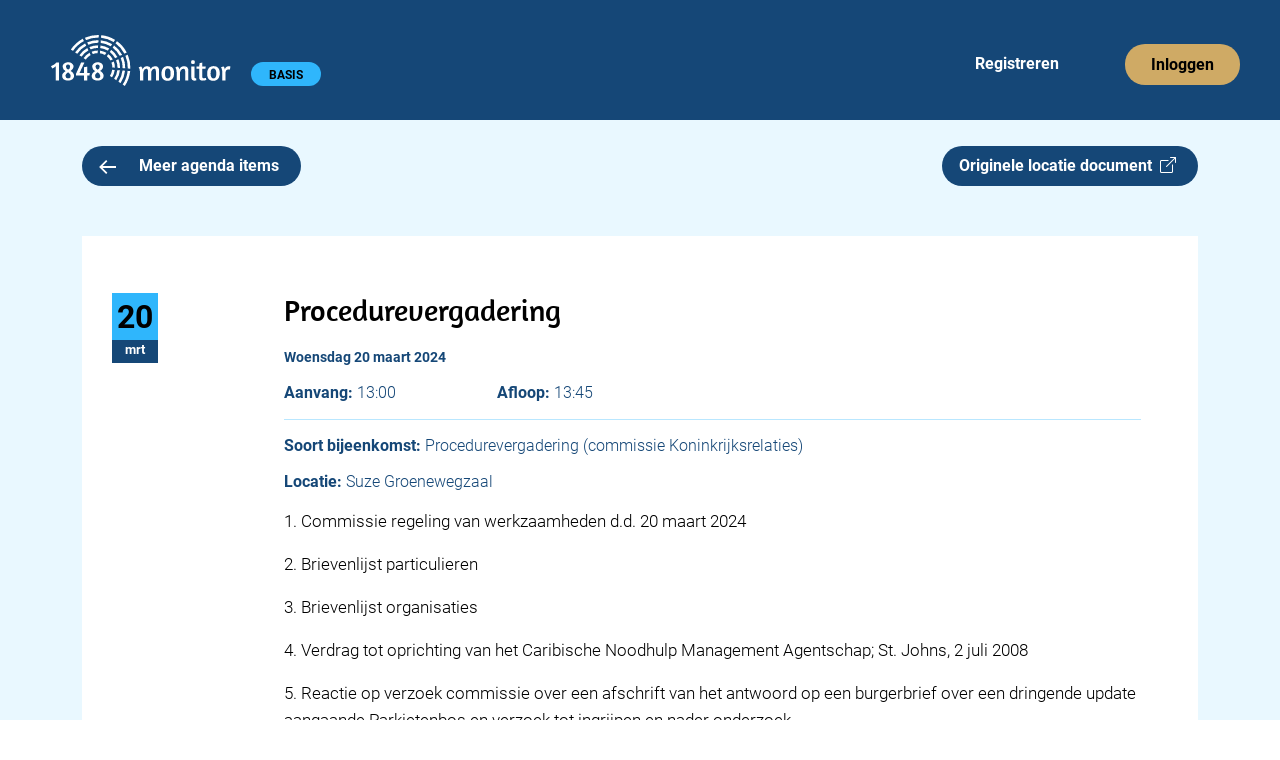

--- FILE ---
content_type: text/html; charset=utf-8
request_url: https://app.1848.nl/document/agenda-item/48132
body_size: 4100
content:
<!DOCTYPE html>
<html lang="nl">
    <head>
        <meta charset="utf-8">
        <meta name="viewport" content="width=device-width">
        
		<link href="../../_app/immutable/assets/_layout-5173227c.css" rel="stylesheet">
		<link href="../../_app/immutable/assets/_page-c4660a4e.css" rel="stylesheet">
		<link href="../../_app/immutable/assets/Header-app-c386c48b.css" rel="stylesheet">
		<link href="../../_app/immutable/assets/Collapse-48fa63fb.css" rel="stylesheet">
		<link href="../../_app/immutable/assets/Badge-8fe11777.css" rel="stylesheet">
		<link href="../../_app/immutable/assets/Meeting-df6c7bbe.css" rel="stylesheet"><title>Procedurevergadering | 1848.nl</title><!-- HEAD_svelte-jskpk9_START --><link rel="manifest" href="/site.webmanifest"><link rel="apple-touch-icon" sizes="180x180" href="https://app.1848.nl/apple-touch-icon.png"><link rel="icon" type="image/png" sizes="32x32" href="https://app.1848.nl/favicon-32x32.png"><link rel="icon" type="image/png" sizes="16x16" href="https://app.1848.nl/favicon-16x16.png"><link rel="mask-icon" href="https://app.1848.nl/safari-pinned-tab.svg" color="#e9f8ff"><meta name="msapplication-TileColor" content="#e9f8ff"><meta name="theme-color" content="#e9f8ff"><meta property="og:title" content="Procedurevergadering | 1848.nl"><meta property="og:url" content="https://app.1848.nl/document/agenda-item/48132"><meta property="og:type" content="article"><meta property="og:image" content="https://app.1848.nl/1848-open-graph.jpg"><meta property="og:image:width" content="1500"><meta property="og:image:height" content="500"><meta property="twitter:image" content="https://app.1848.nl/1848-blue.png"><meta name="twitter:card" content="summary"><meta name="twitter:site" content="@1848nl_sv"><meta name="twitter:creator" content="@1848nl_sv"><meta property="article:published_time" content="2024-03-20T13:00:00+01:00">
        <meta property="article:modified_time" content="2024-03-20T14:20:19.962266Z">
        <meta name="description" content="Den Haag, 15 maart 2024 Voortouwcommissie: vaste commissie voor Koninkrijksrelaties Volgcommissies: BiZa i.v.m. agendapunt 6 BuZa i.v.m. agendapunt 4, 6 I&amp;W i.v.m. agendapunt 7 LNV i.v.m. agendapunt 7 Activiteit: Procedurevergadering Datum: woensdag 20 maart 2024 Tijd: 13.00 - 13.45 uur Openbaar/besloten: openbaar Onderwerp: Procedurevergadering Regeling van werkzaamheden 1. Agendapunt: Commissie regeling van werkzaamheden d.d. 20 maart 2024 Noot: Op moment verschijnen agenda nog geen verzoeken aangemeld. Verzoeken voor de commissie-RvW kunnen tot uiterlijk 16.00 uur op de werkdag voor de dag ...">
        <meta property="og:description" content="Den Haag, 15 maart 2024 Voortouwcommissie: vaste commissie voor Koninkrijksrelaties Volgcommissies: BiZa i.v.m. agendapunt 6 BuZa i.v.m. agendapunt 4, 6 I&amp;W i.v.m. agendapunt 7 LNV i.v.m. agendapunt 7 Activiteit: Procedurevergadering Datum: woensdag 20 maart 2024 Tijd: 13.00 - 13.45 uur Openbaar/besloten: openbaar Onderwerp: Procedurevergadering Regeling van werkzaamheden 1. Agendapunt: Commissie regeling van werkzaamheden d.d. 20 maart 2024 Noot: Op moment verschijnen agenda nog geen verzoeken aangemeld. Verzoeken voor de commissie-RvW kunnen tot uiterlijk 16.00 uur op de werkdag voor de dag ..."><link rel="preconnect" href="https://www.google-analytics.com/"><script async src="https://www.googletagmanager.com/gtag/js?id=UA-68105790-2"></script><!-- HTML_TAG_START --><script>
      window.dataLayer = window.dataLayer || [];
      function gtag(){dataLayer.push(arguments);}
      gtag('js', new Date());
      gtag('config', 'UA-68105790-2', {
          cookie_flags: 'max-age=7200;secure;samesite=none',
          anonymize_ip: true
      });
    </script><!-- HTML_TAG_END --><!-- HEAD_svelte-jskpk9_END -->
    </head>
    <body data-sveltekit-preload-data="hover">
        <div>






<header><nav aria-labelledby="hoofdmenu" class="navbar navbar-expand-xl svelte-1ot8lz5"><div class="container-fluid"><p id="hoofdmenu" class="visually-hidden">Hoofdmenu</p>
            <div class="gx-0 container-fluid"><div class="gy-0 row"><div class="col gx-0"><div class="navbar-app svelte-1ot8lz5"><div class="d-inline-block"><a class="navbar-brand" href="https://app.1848.nl/app" data-sveltekit-preload-data="off"><img id="nav-logo" src="/_app/immutable/assets/logo-app-wit-34384b41.svg" alt="1848 monitor logo" width="180.333" height="51" class="svelte-1ot8lz5"></a>
                                <span class="visually-hidden text-white">1848 monitor</span>

                                <div id="badge-div" class="d-inline-block svelte-1ot8lz5"><span class="rounded-pill badge bg-light-blue4 undefined svelte-f6jlst">BASIS</span></div></div>

                            <div class="d-inline d-sm-none"><button id="navbar-toggler" class="float-end btn svelte-1ot8lz5" title="menu"><span class="navbar-toggler-icon svelte-1ot8lz5"></span></button>

                                    

</div>

                            <div id="reg-login" class="d-none d-sm-inline-block float-end svelte-1ot8lz5"><ul class="navbar-nav mb-2 mb-sm-0 flex-sm-row svelte-1ot8lz5"><li class="nav-item svelte-1ot8lz5" style="margin-right: 58px;"><a class="nav-link justify-content-center text-white ms-4 svelte-1ot8lz5" href="https://app.1848.nl/registreer">Registreren</a></li>
                                        <li class="nav-item svelte-1ot8lz5"><a class="nav-link justify-content-center btn btn-nav bg-gold svelte-1ot8lz5" style="box-shadow: none; outline: revert;" href="https://app.1848.nl/login">Inloggen</a></li></ul></div></div></div></div></div></div></nav>
</header>

<main class="svelte-1kb2n4x"><div class="container"><div class="row overflow-hidden"><section class="col-xxl-8"><div class="row gx-0"><div class="col-7 col-sm-6 col-md-5 col-lg-4">
                        <a class="btn-medium bg-dark-blue text-white svelte-1kb2n4x" href="https://app.1848.nl/app/agenda?amp;amp;;amp;amp;amp;amp;amp;amp;amp;amp;amp;amp;amp;amp;amp;amp;amp;amp;amp;amp;amp;amp;amp;amp;amp;amp;amp;amp;amp;amp;amp;amp;amp;amp;amp;amp;amp;amp;amp;amp;amp;amp;amp;zoek=Politie&amp;amp;amp;amp;amp;amp;amp;amp;amp;amp;amp;amp;amp;amp;amp;amp;amp;amp;amp;amp;amp;amp;amp;amp;amp;amp;amp;amp;amp;amp;amp;amp;amp;amp;amp;amp;amp;amp;amp;amp;amp;amp;amp;amp;amp;amp;amp;amp;amp;amp;amp;amp;amp;amp;amp;amp;amp;amp;amp;amp;amp;amp;amp;amp;amp;amp;amp;amp;amp;amp;amp;amp;amp;amp;amp;amp;amp;amp;amp;amp;amp;amp;amp;amp;amp;amp;amp;amp;amp;amp;amp;amp;amp;amp;amp;amp;amp;amp;amp;s=09" data-sveltekit-preload-data="tap"><img src="/_app/immutable/assets/arrow-left-e845acf1.svg" alt="" class="meer-icon svelte-1kb2n4x" width="16.77" height="14"> Meer agenda items
                        </a></div>

                    <div class="col-5 col-sm-6 col-md-7 col-lg-8 d-flex justify-content-end">

                        <a class="d-none d-md-inline btn-medium bg-dark-blue text-white float-end ms-2 svelte-da5qqt" href="https://www.tweedekamer.nl/debat_en_vergadering/commissievergaderingen/details?id=2023A06686" target="_blank" rel="noopener noreferrer">Originele locatie document  <i class="bi bi-box-arrow-up-right"></i>
</a></div></div>

                <div class="row d-md-none"><div><a class=" btn-medium bg-dark-blue text-white float-end mt-2 svelte-da5qqt" href="https://www.tweedekamer.nl/debat_en_vergadering/commissievergaderingen/details?id=2023A06686" target="_blank" rel="noopener noreferrer">Originele locatie document  <i class="bi bi-box-arrow-up-right"></i>
</a></div></div>

                

                

                <div class="bg-white"><div class="padded-meeting-item svelte-1kb2n4x"><div class="row gx-0"><div class="col-12 col-sm-2 col-xxl-1 mb-2"><div class="agenda-icon-top svelte-21kceq">20</div>
        <div class="agenda-icon-bottom svelte-21kceq">mrt</div></div>

    <div class="col-12 col-sm-10 col-xxl-11"><h1 class="svelte-21kceq"><!-- HTML_TAG_START -->Procedurevergadering<!-- HTML_TAG_END --></h1>

        <p class="meeting-date svelte-21kceq">woensdag 20 maart 2024</p>

        <p class="meeting-footer svelte-21kceq"><b class="svelte-21kceq">Aanvang:</b> 13:00<b id="afloop" class="svelte-21kceq">Afloop:</b> 13:45</p>

        <hr>

        <p class="meeting-footer svelte-21kceq"><b class="svelte-21kceq">Soort bijeenkomst:</b> Procedurevergadering (commissie Koninkrijksrelaties)</p>

        <p class="meeting-footer svelte-21kceq"><b class="svelte-21kceq">Locatie:</b> Suze Groenewegzaal</p>

        <p>1. <!-- HTML_TAG_START -->Commissie regeling van werkzaamheden d.d. 20 maart 2024<!-- HTML_TAG_END -->
                </p><p>2. <!-- HTML_TAG_START -->Brievenlijst particulieren<!-- HTML_TAG_END -->
                </p><p>3. <!-- HTML_TAG_START -->Brievenlijst organisaties<!-- HTML_TAG_END -->
                </p><p>4. <!-- HTML_TAG_START -->Verdrag tot oprichting van het Caribische Noodhulp Management Agentschap; St. Johns, 2 juli 2008<!-- HTML_TAG_END -->
                </p><p>5. <!-- HTML_TAG_START -->Reactie op verzoek commissie over een afschrift van het antwoord op een burgerbrief over een dringende update aangaande Parkietenbos en verzoek tot ingrijpen en nader onderzoek<!-- HTML_TAG_END -->
                </p><p>6. <!-- HTML_TAG_START -->Geografische Balans m.b.t de Subsidieregeling en de Beleidsintensiveringen Slavernijverleden<!-- HTML_TAG_END -->
                </p><p>7. <!-- HTML_TAG_START -->Reactie op verzoek commissie over een olielek en aanlanding op Bonaire<!-- HTML_TAG_END -->
                </p><p>8. <!-- HTML_TAG_START -->Overzicht documenten Parlis met cie. KR als volgcommissie<!-- HTML_TAG_END -->
                </p><p>9. <!-- HTML_TAG_START -->Geselecteerde beleidsthema's voor de V-100 in 2024<!-- HTML_TAG_END -->
                </p><p>10. <!-- HTML_TAG_START -->Onbeantwoorde brieven bewindspersonen<!-- HTML_TAG_END -->
                </p><p>11. <!-- HTML_TAG_START -->Geplande activiteiten commissie<!-- HTML_TAG_END -->
                </p><p>12. <!-- HTML_TAG_START -->Verzoek Raad van State om kennismakingsgesprek<!-- HTML_TAG_END -->
                </p></div>
</div></div></div>

                <div class="metadata d-xxl-none mt-5 svelte-g7d1dm"><h2 class="svelte-g7d1dm">Deel via</h2>
    <a href="mailto:?subject=Procedurevergadering (via 1848.nl)&body=Den%20Haag%2C%2015%20maart%202024%20Voortouwcommissie%3A%20vaste%20commissie%20voor%20Koninkrijksrelaties%20Volgcommissies%3A%20BiZa%20i.v.m.%20agendapunt%206%20BuZa%20i.v.m.%20agendapunt%204%2C%206%20I%26W%20i.v.m.%20agendapunt%207%20LNV%20i.v.m.%20agendapunt%207%20Activiteit%3A%20Procedurevergadering%20Datum%3A%20woensdag%2020%20maart%202024%20Tijd%3A%2013.00%20-%2013.45%20uur%20Openbaar%2Fbesloten%3A%20openbaar%20Onderwerp%3A%20Procedurevergadering%20Regeling%20van%20werkzaamheden%201.%20Agendapunt%3A%20Commissie%20regeling%20van%20werkzaamheden%20d.d.%2020%20maart%202024%20Noot%3A%20Op%20moment%20verschijnen%20agenda%20nog%20geen%20verzoeken%20aangemeld.%20Verzoeken%20voor%20de%20commissie-RvW%20kunnen%20tot%20uiterlijk%2016.00%20uur%20op%20de%20werkdag%20voor%20de%20dag%20...%0D%0A%0D%0Ahttps://app.1848.nl/document/agenda-item/48132" target="_blank" rel="noopener noreferrer" aria-label="E-mail"><i class="bi bi-envelope-fill svelte-g7d1dm"></i></a>
    <a href="https://twitter.com/intent/tweet?url=https://app.1848.nl/document/agenda-item/48132&text=Procedurevergadering&via=1848nl" target="_blank" rel="noopener noreferrer" aria-label="Twitter"><i class="bi bi-twitter svelte-g7d1dm"></i></a>
    <a href="https://www.linkedin.com/sharing/share-offsite/?url=https://app.1848.nl/document/agenda-item/48132" target="_blank" rel="noopener noreferrer" aria-label="LinkedIn"><i class="bi bi-linkedin svelte-g7d1dm"></i></a>
    <a href="https://www.facebook.com/sharer/sharer.php?u=https://app.1848.nl/document/agenda-item/48132&t=Procedurevergadering" target="_blank" rel="noopener noreferrer" aria-label="Facebook"><i class="bi bi-facebook svelte-g7d1dm"></i></a>

    <hr class="svelte-g7d1dm">

    

    <h2 class="svelte-g7d1dm">Laatst gewijzigd</h2>
    <p class="svelte-g7d1dm">20-3-2024 15:20</p>

    <hr class="svelte-g7d1dm">

    <h2 class="svelte-g7d1dm">Bron</h2>
    <p class="svelte-g7d1dm">Commissie agenda</p>

    
</div></section>
            <aside class="d-none d-xxl-block offset-xxl-1 col-xxl-3"><div class="metadata   svelte-g7d1dm"><h2 class="svelte-g7d1dm">Deel via</h2>
    <a href="mailto:?subject=Procedurevergadering (via 1848.nl)&body=Den%20Haag%2C%2015%20maart%202024%20Voortouwcommissie%3A%20vaste%20commissie%20voor%20Koninkrijksrelaties%20Volgcommissies%3A%20BiZa%20i.v.m.%20agendapunt%206%20BuZa%20i.v.m.%20agendapunt%204%2C%206%20I%26W%20i.v.m.%20agendapunt%207%20LNV%20i.v.m.%20agendapunt%207%20Activiteit%3A%20Procedurevergadering%20Datum%3A%20woensdag%2020%20maart%202024%20Tijd%3A%2013.00%20-%2013.45%20uur%20Openbaar%2Fbesloten%3A%20openbaar%20Onderwerp%3A%20Procedurevergadering%20Regeling%20van%20werkzaamheden%201.%20Agendapunt%3A%20Commissie%20regeling%20van%20werkzaamheden%20d.d.%2020%20maart%202024%20Noot%3A%20Op%20moment%20verschijnen%20agenda%20nog%20geen%20verzoeken%20aangemeld.%20Verzoeken%20voor%20de%20commissie-RvW%20kunnen%20tot%20uiterlijk%2016.00%20uur%20op%20de%20werkdag%20voor%20de%20dag%20...%0D%0A%0D%0Ahttps://app.1848.nl/document/agenda-item/48132" target="_blank" rel="noopener noreferrer" aria-label="E-mail"><i class="bi bi-envelope-fill svelte-g7d1dm"></i></a>
    <a href="https://twitter.com/intent/tweet?url=https://app.1848.nl/document/agenda-item/48132&text=Procedurevergadering&via=1848nl" target="_blank" rel="noopener noreferrer" aria-label="Twitter"><i class="bi bi-twitter svelte-g7d1dm"></i></a>
    <a href="https://www.linkedin.com/sharing/share-offsite/?url=https://app.1848.nl/document/agenda-item/48132" target="_blank" rel="noopener noreferrer" aria-label="LinkedIn"><i class="bi bi-linkedin svelte-g7d1dm"></i></a>
    <a href="https://www.facebook.com/sharer/sharer.php?u=https://app.1848.nl/document/agenda-item/48132&t=Procedurevergadering" target="_blank" rel="noopener noreferrer" aria-label="Facebook"><i class="bi bi-facebook svelte-g7d1dm"></i></a>

    <hr class="svelte-g7d1dm">

    

    <h2 class="svelte-g7d1dm">Laatst gewijzigd</h2>
    <p class="svelte-g7d1dm">20-3-2024 15:20</p>

    <hr class="svelte-g7d1dm">

    <h2 class="svelte-g7d1dm">Bron</h2>
    <p class="svelte-g7d1dm">Commissie agenda</p>

    
</div></aside></div></div>
</main>

<footer class="container-fluid bg-dark-blue svelte-9w11qe"><div class="row"><div class="col-12"><h2 class="text-white svelte-9w11qe">Contact</h2></div>

        <div class="col-12"><div class="row"><div class="col-md-6"><div class="row"><div class="col-6 text-white">1848 B.V.
                            <br>
                            Daltonlaan 200
                            <br>
                            3584 BJ Utrecht
                        </div>
                        <div class="col-6 text-white"><a class="text-white svelte-9w11qe" href="mailto:info@1848.nl">info@1848.nl</a>
                            <br>
                            <br>
                            <a href="tel:+31619056876" style="color: white !important" class="svelte-9w11qe">06 1905 6876</a></div></div></div>
                <div id="right-info" class="col-md-6 text-white svelte-9w11qe">KvK: 61606936
                    <br>BTW: NL854411057B01
                    <br>Bank: NL78 KNAB 0283 7242 77
                </div></div></div>

        <hr class="svelte-9w11qe">

        <div id="copyright" class="d-flex justify-content-between svelte-9w11qe"><span class="text-white">Copyright 2026</span>
            <a class="text-white svelte-9w11qe" href="/privacy-policy">Privacy policy</a>
            <a class="text-white svelte-9w11qe" href="/over-ons">Over ons</a></div></div>
</footer>


		<script type="module" data-sveltekit-hydrate="14xxhmh">
			import { start } from "../../_app/immutable/start-deccdacc.js";

			start({
				env: {},
				paths: {"assets":"","base":""},
				target: document.querySelector('[data-sveltekit-hydrate="14xxhmh"]').parentNode,
				version: "1768473478776",
				hydrate: {
					node_ids: [0, 6],
					data: [{type:"data",data:{flash:void 0,csrftoken:void 0,authenticated_account:void 0,sessionid:void 0},uses:{url:1}},{type:"data",data:{csrftoken:void 0,authenticated_account:void 0,sessionid:void 0},uses:{url:1}}],
					form: null,
					error: null
				}
			});
		</script>
	<script type="application/json" data-sveltekit-fetched data-url="/api/v1/get-item/" data-hash="iqji5y">{"status":200,"statusText":"OK","headers":{},"body":"{\"sub_items\":[{\"title\":\"Commissie regeling van werkzaamheden d.d. 20 maart 2024\",\"content\":\"Commissie regeling van werkzaamheden d.d. 20 maart 2024\"},{\"title\":\"Brievenlijst particulieren\",\"content\":\"Brievenlijst particulieren\"},{\"title\":\"Brievenlijst organisaties\",\"content\":\"Brievenlijst organisaties\"},{\"title\":\"Verdrag tot oprichting van het Caribische Noodhulp Management Agentschap; St. Johns, 2 juli 2008\",\"content\":\"Verdrag tot oprichting van het Caribische Noodhulp Management Agentschap; St. Johns, 2 juli 2008\"},{\"title\":\"Reactie op verzoek commissie over een afschrift van het antwoord op een burgerbrief over een dringende update aangaande Parkietenbos en verzoek tot ingrijpen en nader onderzoek\",\"content\":\"Reactie op verzoek commissie over een afschrift van het antwoord op een burgerbrief over een dringende update aangaande Parkietenbos en verzoek tot ingrijpen en nader onderzoek\"},{\"title\":\"Geografische Balans m.b.t de Subsidieregeling en de Beleidsintensiveringen Slavernijverleden\",\"content\":\"Geografische Balans m.b.t de Subsidieregeling en de Beleidsintensiveringen Slavernijverleden\"},{\"title\":\"Reactie op verzoek commissie over een olielek en aanlanding op Bonaire\",\"content\":\"Reactie op verzoek commissie over een olielek en aanlanding op Bonaire\"},{\"title\":\"Overzicht documenten Parlis met cie. KR als volgcommissie\",\"content\":\"Overzicht documenten Parlis met cie. KR als volgcommissie\"},{\"title\":\"Geselecteerde beleidsthema's voor de V-100 in 2024\",\"content\":\"Geselecteerde beleidsthema's voor de V-100 in 2024\"},{\"title\":\"Onbeantwoorde brieven bewindspersonen\",\"content\":\"Onbeantwoorde brieven bewindspersonen\"},{\"title\":\"Geplande activiteiten commissie\",\"content\":\"Geplande activiteiten commissie\"},{\"title\":\"Verzoek Raad van State om kennismakingsgesprek\",\"content\":\"Verzoek Raad van State om kennismakingsgesprek\"}],\"created\":\"2023-12-21T00:51:24.368857Z\",\"start\":\"2024-03-20T13:00:00+01:00\",\"meeting_type\":\"Procedurevergadering (commissie Koninkrijksrelaties)\",\"title\":\"Procedurevergadering\",\"type\":\"agenda-item\",\"url\":\"https://www.tweedekamer.nl/debat_en_vergadering/commissievergaderingen/details?id=2023A06686\",\"persons\":[],\"public\":null,\"publication_date\":\"2024-03-20T13:00:00+01:00\",\"modified\":\"2024-03-20T14:20:19.962266Z\",\"end\":\"2024-03-20T13:45:00+01:00\",\"location\":\"Suze Groenewegzaal\",\"source_id\":\"tweedekamer-commissie-agenda\",\"source_name\":\"Commissie agenda\",\"content\":\"Den Haag, 15 maart 2024 Voortouwcommissie: vaste commissie voor Koninkrijksrelaties Volgcommissies: BiZa i.v.m. agendapunt 6 BuZa i.v.m. agendapunt 4, 6 I&W i.v.m. agendapunt 7 LNV i.v.m. agendapunt 7 Activiteit: Procedurevergadering Datum: woensdag 20 maart 2024 Tijd: 13.00 - 13.45 uur Openbaar/besloten: openbaar Onderwerp: Procedurevergadering Regeling van werkzaamheden 1. Agendapunt: Commissie regeling van werkzaamheden d.d. 20 maart 2024 Noot: Op moment verschijnen agenda nog geen verzoeken aangemeld. Verzoeken voor de commissie-RvW kunnen tot uiterlijk 16.00 uur op de werkdag voor de dag &hellip;\",\"pdf_url\":null}"}</script></div>
        <script src="https://cdn.jsdelivr.net/npm/bootstrap@5.2.3/dist/js/bootstrap.bundle.min.js" integrity="sha384-kenU1KFdBIe4zVF0s0G1M5b4hcpxyD9F7jL+jjXkk+Q2h455rYXK/7HAuoJl+0I4" crossorigin="anonymous"></script>
    </body>
</html>


--- FILE ---
content_type: application/javascript; charset=utf-8
request_url: https://app.1848.nl/_app/immutable/modules/pages/document/_doc_type_/_doc_id_/_page.js-253c807e.js
body_size: 51
content:
import"../../../../../chunks/index-22542f70.js";import"../../../../../chunks/load-b274e057.js";import{l as i}from"../../../../../chunks/_page-7d70fce6.js";import"../../../../../chunks/svelte_1848_settings-08bd9c57.js";export{i as load};
//# sourceMappingURL=_page.js-253c807e.js.map


--- FILE ---
content_type: application/javascript; charset=utf-8
request_url: https://app.1848.nl/_app/immutable/chunks/0-ac31f80d.js
body_size: 83
content:
import{_ as a}from"./_layout-f8569adf.js";import{default as p}from"../components/pages/_layout.svelte-9c4be1d2.js";import"./svelte_1848_settings-08bd9c57.js";const r=!0;export{p as component,r as has_server_load,a as universal};
//# sourceMappingURL=0-ac31f80d.js.map


--- FILE ---
content_type: application/javascript; charset=utf-8
request_url: https://app.1848.nl/_app/immutable/chunks/utils-eaaf14b2.js
body_size: 3914
content:
import{a as A}from"./svelte_1848_settings-08bd9c57.js";import{g as M}from"./navigation-18262128.js";import{B as d}from"./index-22542f70.js";import{H,R as N}from"./control-e7f5239e.js";import{r as J,w as o}from"./singletons-b4661b71.js";var K=typeof globalThis<"u"?globalThis:typeof window<"u"?window:typeof global<"u"?global:typeof self<"u"?self:{};function ce(e){return e&&e.__esModule&&Object.prototype.hasOwnProperty.call(e,"default")?e.default:e}function le(e){if(e.__esModule)return e;var t=e.default;if(typeof t=="function"){var n=function a(){if(this instanceof a){var r=[null];r.push.apply(r,arguments);var s=Function.bind.apply(t,r);return new s}return t.apply(this,arguments)};n.prototype=t.prototype}else n={};return Object.defineProperty(n,"__esModule",{value:!0}),Object.keys(e).forEach(function(a){var r=Object.getOwnPropertyDescriptor(e,a);Object.defineProperty(n,a,r.get?r:{enumerable:!0,get:function(){return e[a]}})}),n}/*! js-cookie v3.0.1 | MIT */function D(e){for(var t=1;t<arguments.length;t++){var n=arguments[t];for(var a in n)e[a]=n[a]}return e}var W={read:function(e){return e[0]==='"'&&(e=e.slice(1,-1)),e.replace(/(%[\dA-F]{2})+/gi,decodeURIComponent)},write:function(e){return encodeURIComponent(e).replace(/%(2[346BF]|3[AC-F]|40|5[BDE]|60|7[BCD])/g,decodeURIComponent)}};function S(e,t){function n(r,s,i){if(!(typeof document>"u")){i=D({},t,i),typeof i.expires=="number"&&(i.expires=new Date(Date.now()+i.expires*864e5)),i.expires&&(i.expires=i.expires.toUTCString()),r=encodeURIComponent(r).replace(/%(2[346B]|5E|60|7C)/g,decodeURIComponent).replace(/[()]/g,escape);var u="";for(var l in i)i[l]&&(u+="; "+l,i[l]!==!0&&(u+="="+i[l].split(";")[0]));return document.cookie=r+"="+e.write(s,r)+u}}function a(r){if(!(typeof document>"u"||arguments.length&&!r)){for(var s=document.cookie?document.cookie.split("; "):[],i={},u=0;u<s.length;u++){var l=s[u].split("="),w=l.slice(1).join("=");try{var g=decodeURIComponent(l[0]);if(i[g]=e.read(w,g),r===g)break}catch{}}return r?i[r]:i}}return Object.create({set:n,get:a,remove:function(r,s){n(r,"",D({},s,{expires:-1}))},withAttributes:function(r){return S(this.converter,D({},this.attributes,r))},withConverter:function(r){return S(D({},this.converter,r),this.attributes)}},{attributes:{value:Object.freeze(t)},converter:{value:Object.freeze(e)}})}var C=S(W,{path:"/"}),x={},G={get exports(){return x},set exports(e){x=e}};/*! https://mths.be/base64 v1.0.0 by @mathias | MIT license */(function(e,t){(function(n){var a=t,r=e&&e.exports==a&&e,s=typeof K=="object"&&K;(s.global===s||s.window===s)&&(n=s);var i=function(c){this.message=c};i.prototype=new Error,i.prototype.name="InvalidCharacterError";var u=function(c){throw new i(c)},l="ABCDEFGHIJKLMNOPQRSTUVWXYZabcdefghijklmnopqrstuvwxyz0123456789+/",w=/[\t\n\f\r ]/g,g=function(c){c=String(c).replace(w,"");var y=c.length;y%4==0&&(c=c.replace(/==?$/,""),y=c.length),(y%4==1||/[^+a-zA-Z0-9/]/.test(c))&&u("Invalid character: the string to be decoded is not correctly encoded.");for(var v=0,p,_,E="",b=-1;++b<y;)_=l.indexOf(c.charAt(b)),p=v%4?p*64+_:_,v++%4&&(E+=String.fromCharCode(255&p>>(-2*v&6)));return E},P=function(c){c=String(c),/[^\0-\xFF]/.test(c)&&u("The string to be encoded contains characters outside of the Latin1 range.");for(var y=c.length%3,v="",p=-1,_,E,b,m,q=c.length-y;++p<q;)_=c.charCodeAt(p)<<16,E=c.charCodeAt(++p)<<8,b=c.charCodeAt(++p),m=_+E+b,v+=l.charAt(m>>18&63)+l.charAt(m>>12&63)+l.charAt(m>>6&63)+l.charAt(m&63);return y==2?(_=c.charCodeAt(p)<<8,E=c.charCodeAt(++p),m=_+E,v+=l.charAt(m>>10)+l.charAt(m>>4&63)+l.charAt(m<<2&63)+"="):y==1&&(m=c.charCodeAt(p),v+=l.charAt(m>>2)+l.charAt(m<<4&63)+"=="),v},f={encode:P,decode:g,version:"1.0.0"};if(a&&!a.nodeType)if(r)r.exports=f;else for(var O in f)f.hasOwnProperty(O)&&(a[O]=f[O]);else n.base64=f})(K)})(G,x);function ue(e,t){return new H(e,t)}function I(e,t){return new N(e,t)}const de=o({}),z=o(""),L=o(""),me=o({}),fe=o(null),pe=o([]),he=o(null),ge=o([]),ye=o([{key:"Parlementaire documenten"},{key:"Parlementaire documenten|Documenten Tweede Kamer"},{key:"Parlementaire documenten|Documenten Tweede Kamer|Kamerbrief"},{key:"Parlementaire documenten|Documenten Tweede Kamer|Kamervraag"},{key:"Parlementaire documenten|Documenten Tweede Kamer|Handeling (plenaire verslagen)"},{key:"Parlementaire documenten|Documenten Tweede Kamer|Besluitenlijst"},{key:"Parlementaire documenten|Documenten Tweede Kamer|Debattranscriptie"},{key:"Parlementaire documenten|Documenten Tweede Kamer|Motie"},{key:"Parlementaire documenten|Documenten Tweede Kamer|Amendement"},{key:"Parlementaire documenten|Documenten Tweede Kamer|Commissieverslag"},{key:"Parlementaire documenten|Documenten Tweede Kamer|Verslag"},{key:"Parlementaire documenten|Documenten Tweede Kamer|Stemming"},{key:"Parlementaire documenten|Documenten Tweede Kamer|Overig"},{key:"Parlementaire documenten|Documenten Eerste Kamer"},{key:"Parlementaire documenten|Documenten Eerste Kamer|Kamerbrief"},{key:"Parlementaire documenten|Documenten Eerste Kamer|Kamervraag"},{key:"Parlementaire documenten|Documenten Eerste Kamer|Handeling (plenaire verslagen)"},{key:"Parlementaire documenten|Documenten Eerste Kamer|Motie"},{key:"Parlementaire documenten|Documenten Eerste Kamer|Amendement"},{key:"Parlementaire documenten|Documenten Eerste Kamer|Verslag"},{key:"Parlementaire documenten|Documenten Eerste Kamer|Agenda"},{key:"Parlementaire documenten|Documenten Eerste Kamer|Overig"},{key:"Parlementaire documenten|Staatsblad"},{key:"Parlementaire documenten|Advies Raad van State"},{key:"Internetconsultaties"},{key:"Internetconsultaties|Consultaties"},{key:"Rijksoverheid"},{key:"Rijksoverheid|Ministerraad"},{key:"Europees Parlement"},{key:"Europees Parlement|Documenten Europese Commissie"},{key:"Europees Parlement|Documenten Europese Commissie|COM - documenten"},{key:"Europees Parlement|Documenten Europese Commissie|JOIN - documenten"},{key:"Europees Parlement|Documenten Europese Commissie|SEC - documenten"},{key:"Europees Parlement|Aangenomen teksten"},{key:"Europees Parlement|Debatten"},{key:"Media"},{key:"Media|Online nieuws"},{key:"Media|Persberichten"},{key:"1848"},{key:"1848|1848 updates"},{key:"1848|Factsheets"},{key:"1848|Nieuws"}]),ve=o({}),k=o({}),_e=o({}),ke=o(!1),B=o([]),V=o(null),X=o(null),F=o(""),R=o(""),Ee=J(25),we=o(!0),Z=o(!1),Q=o(!1),h=o(""),Pe=o(!1),$=o(""),be=o(0),Ce=o(0),De=o(""),Ae=o(0),Y=o(""),je=o(!0),Te=o(!0);let j="/api/v1";function T(e){C.get("authenticatedAccount")&&C.set("authenticatedAccount",C.get("authenticatedAccount"),{expires:366,sameSite:"lax",secure:"true"});let t={"Content-Type":"application/json"};return e?t["X-CSRFToken"]=e.csrftoken:t["X-CSRFToken"]=C.get("csrftoken"),t}async function Oe(e,t,n){t||(t=fetch);let a=T(n),r=await t(`${j}${e.endpoint}`,{method:"GET",credentials:"same-origin",headers:a});r.status===403&&M(`${A}logout`,{invalidateAll:!0});try{let s=await r.json();if(s&&Object.keys(s).length===0)throw"Empty JSON";return s}catch{return r}}async function Ke(e,t,n){t||(t=fetch);let a=T(n),r=await t(`${j}${e.endpoint}`,{method:"POST",credentials:"same-origin",body:JSON.stringify(e.body||{}),headers:a});r.status===403&&M(`${A}logout`,{invalidateAll:!0});try{return await r.json()}catch{return r}}async function Se(e,t,n){t||(t=fetch);let a=T(n);return await t(`${j}${e.endpoint}`,{method:"PATCH",credentials:"same-origin",body:JSON.stringify(e.body||{}),headers:a}).then(r=>r.json())}async function xe(e,t,n){t||(t=fetch);let a=T(n);return await t(`${j}${e.endpoint}`,{method:"DELETE",credentials:"same-origin",headers:a})}function Fe(e){Object.keys(e).filter(function(n){return e[n]}).length?$.set("show"):$.set("")}const ee={"Parlementaire documenten":["Documenten Tweede Kamer","Documenten Eerste Kamer","Advies Raad van State","Staatsblad"],"Europees Parlement":["Documenten Europese Commissie","Aangenomen teksten","Debatten"],Internetconsultaties:["Consultaties"],Rijksoverheid:["Ministerraad"],Media:["Persberichten"],1848:[]},te=["Parlementaire documenten|Documenten Eerste Kamer","Parlementaire documenten|Documenten Tweede Kamer","Europees Parlement|Documenten Europese Commissie"];function ne(e){let t="";typeof event<"u"&&(t=event);for(const[n,a]of Object.entries(ee))e[n]&&(e[n]=!1,a.forEach(r=>{e[n+"|"+r]=!0}));te.forEach(n=>{var a,r,s,i,u,l,w,g,P;(r=(a=t==null?void 0:t.target)==null?void 0:a.id)!=null&&r.includes(n.replace(/ /g,"_")+"|")&&!e[(i=(s=t==null?void 0:t.target)==null?void 0:s.id)==null?void 0:i.replace(/:.+$/,"").replace(/_/g," ")]&&e[n]&&(e[n]=!1),((l=(u=t==null?void 0:t.target)==null?void 0:u.id)!=null&&l.replace(/:.+$/,"").endsWith(n.replace(/ /g,"_"))||d(h)||((w=t==null?void 0:t.target)==null?void 0:w.id)==="wijzig-dossier")&&e[n]&&Object.keys(e).forEach(f=>{f.startsWith(n)&&(e[f]=!0)}),(P=(g=t==null?void 0:t.target)==null?void 0:g.id)!=null&&P.replace(/:.+$/,"").endsWith(n.replace(/ /g,"_"))&&!e[n]&&Object.keys(e).forEach(f=>{f.startsWith(n)&&(e[f]=!1)})})}function U(e){e.update(t=>(Object.keys(t).forEach(n=>t[n]=!1),t))}function Re(e,t){e.value===t.value?t.setCustomValidity(""):t.setCustomValidity("Wachtwoorden zijn niet hetzelfde")}function Ie(e){let t;if(e.authenticated_account||e.sessionid)if(e.authenticated_account&&e.sessionid)try{t=JSON.parse(e.authenticated_account)}catch{throw I(302,`${A}logout`)}else throw I(302,`${A}logout`);return t}function $e(e,t){Y.set(e.search);let n="",a="";h.set(""),(t!=null&&t.authenticated_account||C.get("authenticatedAccount"))&&(a="all",e.searchParams.has("dossier")&&(a=e.searchParams.get("dossier","")),h.set(a),a&&a!=="all"&&d(B).forEach(u=>{u.id==d(h)&&(n=u.query_data.query)})),e.searchParams.has("zoek")&&(n=e.searchParams.get("zoek",""),a="",h.set("")),z.set(n);let r={};d(F)&&(r.from=d(F).replace(/T.*Z/,"T00:00:00+02:00")),d(R)&&(r.to=d(R).replace(/T.*Z/,"T23:59:59+02:00"));let s={};if(d(k)&&(!a||a==="all")){let u=Object.keys(d(k)).filter(function(l){return d(k)[l]});u.length&&(s.categories=u)}let i=r;return r!=null&&r.from||(i={from:new Date().toISOString().slice(0,-13)+"00:00:00+01:00"}),[n,a,r,i,s]}function Me(){if(d(h)){let e=d(k);d(h)!=="all"&&(U(k),d(B).forEach(t=>{t.id==d(h)&&(t.notification_item_category_filter.forEach(n=>{e[n]=!0}),k.set(e),ne(d(k)))}))}}function ze(){U(k),V.set(null),F.set(null),X.set(null),R.set(null),L.set("a"),h.set(""),z.set("")}function Be(){Z.set(!1),Q.set(!1)}function Ue(e){return Intl.NumberFormat("nl-NL").format(e)}export{Q as A,R as B,F as C,ge as D,ue as E,C as F,Re as G,be as H,ze as I,z as J,h as K,V as L,X as M,ne as N,le as O,Ue as P,Y as Q,Pe as R,Fe as S,_e as T,$ as U,ke as V,U as W,Se as X,xe as Y,te as Z,ye as a,k as b,Ie as c,Te as d,Oe as e,ve as f,ce as g,B as h,$e as i,je as j,Ae as k,De as l,he as m,de as n,pe as o,Ke as p,L as q,I as r,Ee as s,fe as t,me as u,Z as v,Me as w,we as x,Ce as y,Be as z};
//# sourceMappingURL=utils-eaaf14b2.js.map
